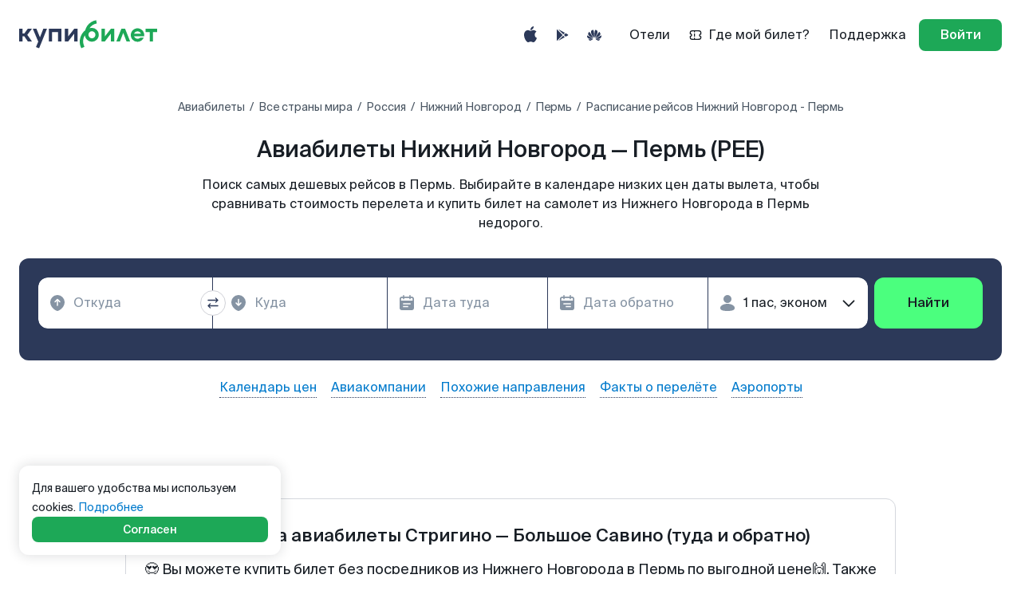

--- FILE ---
content_type: application/javascript
request_url: https://www.kupibilet.ru/cdn/pages-userprofile/order/orderpage/pageleftpart/maininfoblock/store.871bc96988c832551616.js
body_size: 3712
content:
try{let e="undefined"!=typeof window?window:"undefined"!=typeof global?global:"undefined"!=typeof globalThis?globalThis:"undefined"!=typeof self?self:{},t=(new e.Error).stack;t&&(e._sentryDebugIds=e._sentryDebugIds||{},e._sentryDebugIds[t]="1b9334ac-e60c-464b-a603-7df5e1d8bc4f",e._sentryDebugIdIdentifier="sentry-dbid-1b9334ac-e60c-464b-a603-7df5e1d8bc4f")}catch(e){}("undefined"!=typeof window?window:"undefined"!=typeof global?global:"undefined"!=typeof globalThis?globalThis:"undefined"!=typeof self?self:{}).SENTRY_RELEASE={id:"a520d8355e91e578e57630f1178db35552bcdc2d"},(self.__LOADABLE_LOADED_CHUNKS__=self.__LOADABLE_LOADED_CHUNKS__||[]).push([[8119],{26415:(e,t,n)=>{n.d(t,{M:()=>D,o:()=>q});var a=n(96868),o=n(66188),s=n(48162),r=n(32077),i=n(54559),d=n(62993),c=n(53333),l=n(71052),u=n(1178),y=n(7327),g=n(38456),f=n(76200),p=n(84126),E=n(19310),R=n(74292),_=n(62245),A=n(3517),h=n(510),S=n(20140),T=n(24134),b=n(8474),k=n(82181),v=n(86039);const O={SUCCESS:"success",FAIL:"fail"},C={SUCCESS:"success",FAIL:"fail",NOT_CREATED:"not_created"},m="CREATE_TICKET_REQUEST_SAGA",D=e=>({type:m,payload:e});function*x(){const{category:e,reason:t,cancelSeats:n,partialRefund:o,description:s,attachments:i=[],passengers:d}=yield(0,a.Ys)((e=>(0,r.X7)("refundForm")(e)??{}));return{category:e,reason:t?.key,cancelSeats:n,partialRefund:o,description:s,attachments:i,passengers:d}}function*N(){const e=yield(0,a.Ys)(s.sR),t=yield(0,a.RE)(x),n=yield(0,a.Ys)(T.qX),o=yield(0,a.Ys)(T._F),r=yield(0,a.Ys)(p.VT),i=yield(0,a.Ys)(T.Pw),d={cancel_seats:t.cancelSeats,cause:t.reason,type:t.category||y.XN.VOLUNTARY};t.partialRefund&&(d.partial_refund=t.description||"");const c={auth_token:e,booking_token:n,category:y.En.REFUND,data:d,lang:r.locale.toUpperCase(),country:r.country,attachment_tokens:(0,k.S)(t.attachments),description:(0,v.D)(t,i)},l=t.partial_refund?"partial":"full";try{yield(0,a.gz)((0,S.wY)());const{response:e}=yield(0,a.RE)(y.ax,c);e.status===f.R.SUCCESS&&(yield(0,a.gz)((0,S.HM)({ticket:e.ticket}))),yield(0,a.gz)((0,S.I2)({screen:A.b$.SUPPORT_REFUND_REQUEST_SENT})),yield(0,a.gz)((0,S.Fv)()),yield(0,a.gz)((0,S.Fj)({event:"success",actionType:"refund",cancelSeats:t.cancelSeats,errorStatus:e?.status,errorMessage:"fail"===e.status?e?.error:"",refundExchangeType:l,reason:t?.reason,source:o}))}catch(e){(0,g.O)(e)&&(yield(0,a.gz)((0,S.I2)({screen:A.b$.SUPPORT_REFUND_REQUEST_ERROR})),yield(0,a.gz)((0,S.js)()),yield(0,a.gz)((0,S.Fj)({event:"error",actionType:"refund",cancelSeats:t.cancelSeats,errorStatus:e.response?.status,errorMessage:e.response?.error,refundExchangeType:l})))}}function*F(e){const{ticket:t,status:n}=e,o=t===C.SUCCESS?S.QC:S.js;yield(0,a.gz)((0,S.I2)({screen:A.b$.VOID_ERROR})),yield(0,a.gz)(o()),yield(0,a.gz)((0,S.Fj)({event:"error",actionType:"refund",errorStatus:n,errorMessage:e?.error,refundExchangeType:"full",isAutovoid:!0}))}function*I(){const e=yield(0,a.Ys)(s.sR),t=yield(0,a.Ys)(T.qX),n=yield(0,a.Ys)(T._F),o={v:"2.0",token:t,auth_token:e},r=yield(0,a.RE)(E.W,u.ZP.voidOrder,o),{ticket:i,void:d}=r,c=i===C.SUCCESS,l=d===O.SUCCESS;if(!c&&l)return yield(0,a.gz)((0,S.$r)()),yield(0,a.gz)((0,S.I2)({screen:A.b$.VOID_SUCCESS})),yield(0,a.gz)((0,S.Fj)({event:"success",actionType:"refund",refundExchangeType:"full",source:n,isAutovoid:!0}));yield(0,a.RE)(F,r)}const U=e=>(0,i.WUZ)(e,"yyyy-MM-dd");function*z(){const{category:e,departDate:t,returnDate:n,partialExchange:o,description:s}=yield(0,a.Ys)((e=>(0,r.X7)("exchangeForm")(e)??{})),i={category:e};return t&&(i.date_from=U(t)),n&&(i.date_to=U(n)),o&&(i.partial_exchange=s||""),i}function*$(){const e=yield(0,a.Ys)(s.sR),{category:t,...n}=yield(0,a.RE)(z),o=yield(0,a.Ys)(T.qX),r=yield(0,a.Ys)(p.VT),i={auth_token:e,booking_token:o,category:y.En.EXCHANGE,data:{type:t,...n},lang:r.locale.toUpperCase(),country:r.country,attachment_tokens:[],description:""},d=n?.partial_exchange?"partial":"full";try{const{response:e}=yield(0,a.RE)(y.ax,i);e.status===f.R.SUCCESS&&(yield(0,a.gz)((0,S.HM)({ticket:e.ticket}))),yield(0,a.gz)((0,S.rL)()),yield(0,a.gz)((0,S.Fj)({event:"success",actionType:"exchange",refundExchangeType:d}))}catch(e){(0,g.O)(e)&&(yield(0,a.gz)((0,S.TN)()),yield(0,a.gz)((0,S.Fj)({event:"error",actionType:"exchange",errorMessage:e.response?.error,errorStatus:e.response.status,refundExchangeType:d})))}}function L(e){let{payload:t}=e;return function*(){yield(0,a.gz)((0,S.LV)());try{const{status:e,ticket:n}=yield(0,E.W)(y.ax,t);e===f.R.SUCCESS&&(yield(0,a.gz)((0,S.HM)({ticket:n})),yield(0,a.gz)((0,S.j)()),yield(0,a.gz)((0,S.Fj)({event:"success",actionType:A.J6.OTHER_ACTIONS,reason:t.category,serviceAmount:(0,b.P)(t),otherReasonChanges:(0,h.x)(t),otherReasonAttachments:"attachment_tokens"in t?t.attachment_tokens:[]})))}catch(e){yield(0,a.gz)((0,S.Q$)()),yield(0,a.gz)((0,S.Fj)({event:"error",actionType:A.J6.OTHER_ACTIONS,reason:t.category,serviceAmount:(0,b.P)(t),otherReasonChanges:(0,h.x)(t),otherReasonAttachments:"attachment_tokens"in t?t.attachment_tokens:[]})),console.error("Failed to create ticket",e)}}()}function*Y(e){let t={};return"refund"===e?t=yield(0,a.RE)(x):"exchange"===e&&(t=yield(0,a.RE)(z)),t}function P(e){let{actionType:t,event:n,options:a,autoRefundTotal:o,submitType:s,isAutoRefundAvailable:r}=e,i={refundTotal:null,isAutovoid:"exchange"===t?null:Number(a.void?.available),is_autorefund:!1};return["autoRefundShow","autoRefundSubmit","success","error"].includes(n)&&r&&(i={...i,refundTotal:o||null,is_autorefund:r,submit_type:s}),"void"===t&&"success"===n&&(i={...i,refundTotal:a.void?.refunded_total}),i}function w(e){let{payload:{event:t,actionType:n,cancelSeats:s,errorMessage:r,errorStatus:i,refundTotal:u,isAutoRefund:y,isAutovoid:g,submitType:f,refundExchangeType:p,serviceAmount:E,reason:R,screen:_,typeRefundExchange:h,source:S,submitAction:b,onlyForEvent:k,button:v,click_place:O,otherReasonChanges:C,otherReasonAttachments:m}}=e;return function*(){const[e,{data:D,bookingData:x},{availableActions:N,screen:F},I]=yield(0,a.$6)([(0,a.Ys)(d.pp),(0,a.Ys)((e=>e.userProfile.orderPage.order)),(0,a.Ys)((e=>e.userProfile.orderPage.refundExchange)),(0,a.RE)(Y,n)]),U=yield(0,a.Ys)(T.Wr),z=yield(0,a.Ys)(c.selectIsRailwayRecordExist),$=yield(0,a.Ys)(T.$1),L=yield(0,a.Ys)(c.selectRailwayAppliedSeats),w=yield(0,a.Ys)(T.$S),V=yield(0,a.Ys)(T.Xm),G=N?.refund.automatic.available,q=N?.void.automatic.available,H=(0,l.R)({railwayAppliedSeats:L}),j=()=>N?{void:{...N.void.automatic,available:N.void.automatic.available},refund:N.refund.ticket.options,exchange:N.exchange.ticket.options}:{},M=yield(0,a.RE)(P,{actionType:n,event:t,options:j(),isAutoRefundAvailable:G,autoRefundTotal:u,submitType:f});"faq"!==n||"click"!==t?"navigation_menu"!==n||"click"!==t?"smart_route_info"!==n||"open"!==t&&"close"!==t?("order_refund"!==k&&n!==A.J6.OTHER_ACTIONS&&"open"!==t&&o.ZP.account.order_details.order_refund_exchange[t]?.({...e,...D,...x,...I,...M,...j(),cancelSeats:s,actionType:n,errorMessage:r,errorStatus:i,refundExchangeType:p,serviceAmount:E,is_train_order:z,is_nonrefundable_info_shown:H,screen:_??F,typeRefundExchange:h,reason:R||("reason"in I?I.reason:null),source:S,isAutoRefundAvailable:G,isAutoVoidAvailable:q}),"order_refund_exchange"!==k&&"refund"===n&&"confirmation"!==t&&"autoRefundShow"!==t&&"autoRefundSubmit"!==t&&"open"!==t&&o.ZP.account.order_details.order_refund[t]?.({...e,...D,...x,...I,...j(),order_type:$,cancelSeats:s,actionType:n,errorMessage:r,errorStatus:i,refundExchangeType:p,serviceAmount:E,is_train_order:z,is_nonrefundable_info_shown:H,screen:_??F,typeRefundExchange:h,reason:R||("reason"in I?I.reason:null),source:S,submitAction:b,ticketsSelectionType:w,tickets:V,isAutovoid:g,isAutoRefund:y,refundTotal:u,isAutoRefundAvailable:G,isAutoVoidAvailable:q}),Object.values(A.J6).includes(n)&&"confirmation"!==t&&"autoRefundShow"!==t&&"autoRefundSubmit"!==t&&"open"!==t&&o.ZP.account.order_details.order_other_actions[t]?.({...e,...D,...x,...j(),actionType:n,order_type:$,errorMessage:r,screen:_??F,reason:U,submitAction:b,otherReasonChanges:C,otherReasonAttachments:m,isAutoRefundAvailable:G,isAutoVoidAvailable:q})):o.ZP.account.order_details.smart_route_info[t]?.({...e,click_place:O}):o.ZP.account.order_details.navigation_menu[t]?.({...e,button:v}):o.ZP.account.order_details.faq[t]?.({...e,...x})}()}function*V(){yield(0,a.gz)((0,S.K4)({loading:!0}));const e=yield(0,a.Ys)(s.sR),t=yield(0,a.Ys)(T.qX);try{const{response:n}=yield(0,a.RE)(y.q1,{auth_token:e,booking_token:t}),{response:o}=yield(0,a.RE)(y.RV,{auth_token:e,booking_token:t});n.status===f.R.SUCCESS&&o.status===f.R.SUCCESS&&(yield(0,a.gz)((0,S.hs)({availableActions:n.actions,tickets:o.tickets})))}catch(e){console.error("Failed to get ticket available actions",e)}yield(0,a.gz)((0,S.K4)({loading:!1}))}function G(e){let{payload:t}=e;return function*(){const{intl:e}=t;yield(0,a.gz)((0,S.un)({loading:!0}));const n=yield(0,a.Ys)(s.sR),o=yield(0,a.Ys)(T.qX),r=yield(0,a.Ys)(T.GR);try{const{response:t}=yield(0,a.RE)(y.V8,{auth_token:n,booking_token:o});if(t.status===f.R.SUCCESS){const n=(0,_.TD)(t),o=(0,R.j)({groupedTicketsResponse:n,intl:e,carriers:r});yield(0,a.gz)((0,S.JX)({groupedCards:o}))}}catch(e){console.error("Failed to get grouped tickets actions",e)}yield(0,a.gz)((0,S.un)({loading:!1}))}()}function*q(){yield(0,a.$6)([(0,a.Fm)(S.so,N),(0,a.Fm)(S.zs,I),(0,a.Fm)(S.HK,$),(0,a.Fm)(S.Gp,V),(0,a.Fm)(S.EC,G),(0,a.ib)(S.Fj,w),(0,a.ib)(m,L)])}},20140:(e,t,n)=>{n.d(t,{$r:()=>g,B7:()=>y,DW:()=>l,E3:()=>u,EC:()=>i,Fj:()=>d,Fv:()=>h,Gp:()=>r,HK:()=>_,HM:()=>D,I2:()=>U,JX:()=>m,K4:()=>x,LV:()=>N,Q$:()=>I,QC:()=>E,TN:()=>p,UC:()=>R,WF:()=>T,WQ:()=>$,Zm:()=>S,hs:()=>C,j:()=>F,js:()=>v,r8:()=>L,rL:()=>f,so:()=>k,un:()=>z,wY:()=>A,zL:()=>b,zs:()=>O});var a=n(81901),o=n(1724);const s={step:o.$.NOT_AVAILABLE,loading:!1,isGroupedTicketsLoading:!1,tickets:[],availableActions:null,screen:void 0,groupedCards:[],otherActionsRequestReason:void 0},r=(0,a.createAction)("refundExchange/fetchTicketAvailableActions"),i=(0,a.createAction)("refundExchange/fetchGroupedTicketsActions"),d=(0,a.createAction)("refundExchange/sendAnalytics"),c=(0,a.createSlice)({name:"refundExchange",initialState:s,reducers:{setLoading(e,t){let{payload:n}=t;e.loading=n.loading},setGroupedTicketsLoading(e,t){let{payload:n}=t;e.isGroupedTicketsLoading=n.loading},toDefault(e){e.step=o.$.NOT_AVAILABLE},startVoidOrder(e){e.step=o.$.PENDING_VOID},voidOrderSuccess(e){e.step=o.$.VOIDED},voidOrderTicketCreated(e){e.step=o.$.VOID_TICKET_CREATED},startExchangeOrder(e){e.step=o.$.PENDING_EXCHANGE},exchangeOrderSuccess(e){e.step=o.$.CREATED_EXCHANGE},refundOrderSuccess(e){e.step=o.$.CREATED_REFUND},ticketCreationIsPending(e){e.step=o.$.TICKET_CREATION_IS_PENDING},autoRefundOrderError(e){e.step=o.$.FAIL_AUTO_REFUND},showRefundWarning(e){e.step=o.$.VOID_WARN},doExchange(e){e.step=o.$.DO_EXCHANGE},doRefund(e){e.step=o.$.DO_REFUND},addAvailableActions(e,t){let{payload:{availableActions:n,tickets:a}}=t;e.availableActions=n,e.tickets=a},addGroupedTickets(e,t){let{payload:{groupedCards:n}}=t;e.groupedCards=n},addTicket(e,t){let{payload:{ticket:n}}=t;e.tickets=[...e.tickets,n]},doAutoRefund(e){e.step=o.$.DO_AUTO_REFUND},toStart(e){e.step=o.$.NOT_AVAILABLE,e.screen=void 0},startRefundOrder(e){e.step=o.$.PENDING_REFUND},exchangeOrderError(e){e.step=o.$.FAIL},exchangeRefundOrderError(e){e.step=o.$.FAIL},otherReasonRequestStart(e){e.step=o.$.PENDING_OTHER_REASON_REQUEST},otherReasonRequestSuccess(e){e.step=o.$.CREATED_OTHER_REASON_REQUEST},otherReasonRequestFail(e){e.step=o.$.FAIL_OTHER_REASON_REQUEST},setScreen(e,t){let{payload:{screen:n}}=t;e.screen=n},setOtherActionsRequestReason:(e,t)=>{e.otherActionsRequestReason=t.payload}}}),{toDefault:l,doRefund:u,doAutoRefund:y,voidOrderSuccess:g,exchangeOrderSuccess:f,exchangeOrderError:p,voidOrderTicketCreated:E,showRefundWarning:R,startExchangeOrder:_,ticketCreationIsPending:A,refundOrderSuccess:h,autoRefundOrderError:S,doExchange:T,toStart:b,startRefundOrder:k,exchangeRefundOrderError:v,startVoidOrder:O,addAvailableActions:C,addGroupedTickets:m,addTicket:D,setLoading:x,otherReasonRequestStart:N,otherReasonRequestSuccess:F,otherReasonRequestFail:I,setScreen:U,setGroupedTicketsLoading:z,setOtherActionsRequestReason:$}=c.actions,L=c.reducer}}]);
//# sourceMappingURL=/source-maps/store.871bc96988c832551616.js.map